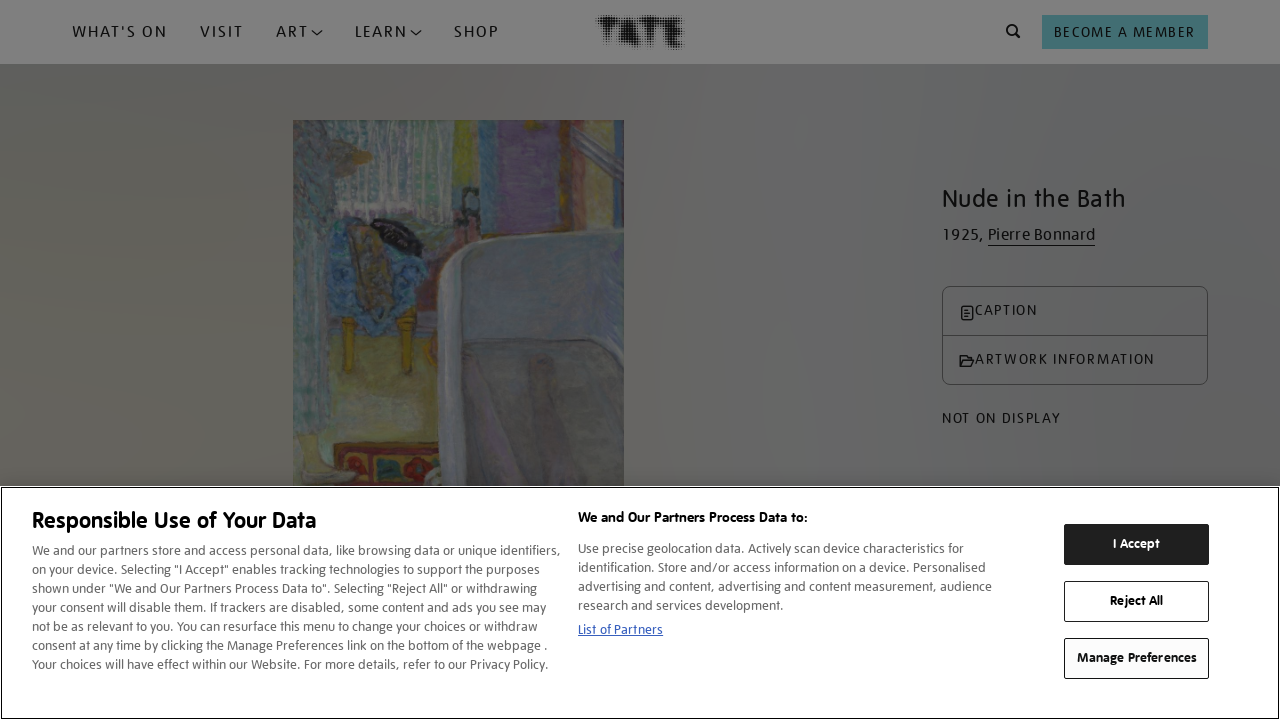

--- FILE ---
content_type: text/html; charset=utf-8
request_url: https://www.google.com/recaptcha/api2/anchor?ar=1&k=6LelrMMcAAAAAGjgfa_7vNO772YI9PNimZ2FDi0e&co=aHR0cHM6Ly93d3cudGF0ZS5vcmcudWs6NDQz&hl=en&v=9TiwnJFHeuIw_s0wSd3fiKfN&size=invisible&anchor-ms=20000&execute-ms=30000&cb=olibjdxcqy1p
body_size: 48162
content:
<!DOCTYPE HTML><html dir="ltr" lang="en"><head><meta http-equiv="Content-Type" content="text/html; charset=UTF-8">
<meta http-equiv="X-UA-Compatible" content="IE=edge">
<title>reCAPTCHA</title>
<style type="text/css">
/* cyrillic-ext */
@font-face {
  font-family: 'Roboto';
  font-style: normal;
  font-weight: 400;
  font-stretch: 100%;
  src: url(//fonts.gstatic.com/s/roboto/v48/KFO7CnqEu92Fr1ME7kSn66aGLdTylUAMa3GUBHMdazTgWw.woff2) format('woff2');
  unicode-range: U+0460-052F, U+1C80-1C8A, U+20B4, U+2DE0-2DFF, U+A640-A69F, U+FE2E-FE2F;
}
/* cyrillic */
@font-face {
  font-family: 'Roboto';
  font-style: normal;
  font-weight: 400;
  font-stretch: 100%;
  src: url(//fonts.gstatic.com/s/roboto/v48/KFO7CnqEu92Fr1ME7kSn66aGLdTylUAMa3iUBHMdazTgWw.woff2) format('woff2');
  unicode-range: U+0301, U+0400-045F, U+0490-0491, U+04B0-04B1, U+2116;
}
/* greek-ext */
@font-face {
  font-family: 'Roboto';
  font-style: normal;
  font-weight: 400;
  font-stretch: 100%;
  src: url(//fonts.gstatic.com/s/roboto/v48/KFO7CnqEu92Fr1ME7kSn66aGLdTylUAMa3CUBHMdazTgWw.woff2) format('woff2');
  unicode-range: U+1F00-1FFF;
}
/* greek */
@font-face {
  font-family: 'Roboto';
  font-style: normal;
  font-weight: 400;
  font-stretch: 100%;
  src: url(//fonts.gstatic.com/s/roboto/v48/KFO7CnqEu92Fr1ME7kSn66aGLdTylUAMa3-UBHMdazTgWw.woff2) format('woff2');
  unicode-range: U+0370-0377, U+037A-037F, U+0384-038A, U+038C, U+038E-03A1, U+03A3-03FF;
}
/* math */
@font-face {
  font-family: 'Roboto';
  font-style: normal;
  font-weight: 400;
  font-stretch: 100%;
  src: url(//fonts.gstatic.com/s/roboto/v48/KFO7CnqEu92Fr1ME7kSn66aGLdTylUAMawCUBHMdazTgWw.woff2) format('woff2');
  unicode-range: U+0302-0303, U+0305, U+0307-0308, U+0310, U+0312, U+0315, U+031A, U+0326-0327, U+032C, U+032F-0330, U+0332-0333, U+0338, U+033A, U+0346, U+034D, U+0391-03A1, U+03A3-03A9, U+03B1-03C9, U+03D1, U+03D5-03D6, U+03F0-03F1, U+03F4-03F5, U+2016-2017, U+2034-2038, U+203C, U+2040, U+2043, U+2047, U+2050, U+2057, U+205F, U+2070-2071, U+2074-208E, U+2090-209C, U+20D0-20DC, U+20E1, U+20E5-20EF, U+2100-2112, U+2114-2115, U+2117-2121, U+2123-214F, U+2190, U+2192, U+2194-21AE, U+21B0-21E5, U+21F1-21F2, U+21F4-2211, U+2213-2214, U+2216-22FF, U+2308-230B, U+2310, U+2319, U+231C-2321, U+2336-237A, U+237C, U+2395, U+239B-23B7, U+23D0, U+23DC-23E1, U+2474-2475, U+25AF, U+25B3, U+25B7, U+25BD, U+25C1, U+25CA, U+25CC, U+25FB, U+266D-266F, U+27C0-27FF, U+2900-2AFF, U+2B0E-2B11, U+2B30-2B4C, U+2BFE, U+3030, U+FF5B, U+FF5D, U+1D400-1D7FF, U+1EE00-1EEFF;
}
/* symbols */
@font-face {
  font-family: 'Roboto';
  font-style: normal;
  font-weight: 400;
  font-stretch: 100%;
  src: url(//fonts.gstatic.com/s/roboto/v48/KFO7CnqEu92Fr1ME7kSn66aGLdTylUAMaxKUBHMdazTgWw.woff2) format('woff2');
  unicode-range: U+0001-000C, U+000E-001F, U+007F-009F, U+20DD-20E0, U+20E2-20E4, U+2150-218F, U+2190, U+2192, U+2194-2199, U+21AF, U+21E6-21F0, U+21F3, U+2218-2219, U+2299, U+22C4-22C6, U+2300-243F, U+2440-244A, U+2460-24FF, U+25A0-27BF, U+2800-28FF, U+2921-2922, U+2981, U+29BF, U+29EB, U+2B00-2BFF, U+4DC0-4DFF, U+FFF9-FFFB, U+10140-1018E, U+10190-1019C, U+101A0, U+101D0-101FD, U+102E0-102FB, U+10E60-10E7E, U+1D2C0-1D2D3, U+1D2E0-1D37F, U+1F000-1F0FF, U+1F100-1F1AD, U+1F1E6-1F1FF, U+1F30D-1F30F, U+1F315, U+1F31C, U+1F31E, U+1F320-1F32C, U+1F336, U+1F378, U+1F37D, U+1F382, U+1F393-1F39F, U+1F3A7-1F3A8, U+1F3AC-1F3AF, U+1F3C2, U+1F3C4-1F3C6, U+1F3CA-1F3CE, U+1F3D4-1F3E0, U+1F3ED, U+1F3F1-1F3F3, U+1F3F5-1F3F7, U+1F408, U+1F415, U+1F41F, U+1F426, U+1F43F, U+1F441-1F442, U+1F444, U+1F446-1F449, U+1F44C-1F44E, U+1F453, U+1F46A, U+1F47D, U+1F4A3, U+1F4B0, U+1F4B3, U+1F4B9, U+1F4BB, U+1F4BF, U+1F4C8-1F4CB, U+1F4D6, U+1F4DA, U+1F4DF, U+1F4E3-1F4E6, U+1F4EA-1F4ED, U+1F4F7, U+1F4F9-1F4FB, U+1F4FD-1F4FE, U+1F503, U+1F507-1F50B, U+1F50D, U+1F512-1F513, U+1F53E-1F54A, U+1F54F-1F5FA, U+1F610, U+1F650-1F67F, U+1F687, U+1F68D, U+1F691, U+1F694, U+1F698, U+1F6AD, U+1F6B2, U+1F6B9-1F6BA, U+1F6BC, U+1F6C6-1F6CF, U+1F6D3-1F6D7, U+1F6E0-1F6EA, U+1F6F0-1F6F3, U+1F6F7-1F6FC, U+1F700-1F7FF, U+1F800-1F80B, U+1F810-1F847, U+1F850-1F859, U+1F860-1F887, U+1F890-1F8AD, U+1F8B0-1F8BB, U+1F8C0-1F8C1, U+1F900-1F90B, U+1F93B, U+1F946, U+1F984, U+1F996, U+1F9E9, U+1FA00-1FA6F, U+1FA70-1FA7C, U+1FA80-1FA89, U+1FA8F-1FAC6, U+1FACE-1FADC, U+1FADF-1FAE9, U+1FAF0-1FAF8, U+1FB00-1FBFF;
}
/* vietnamese */
@font-face {
  font-family: 'Roboto';
  font-style: normal;
  font-weight: 400;
  font-stretch: 100%;
  src: url(//fonts.gstatic.com/s/roboto/v48/KFO7CnqEu92Fr1ME7kSn66aGLdTylUAMa3OUBHMdazTgWw.woff2) format('woff2');
  unicode-range: U+0102-0103, U+0110-0111, U+0128-0129, U+0168-0169, U+01A0-01A1, U+01AF-01B0, U+0300-0301, U+0303-0304, U+0308-0309, U+0323, U+0329, U+1EA0-1EF9, U+20AB;
}
/* latin-ext */
@font-face {
  font-family: 'Roboto';
  font-style: normal;
  font-weight: 400;
  font-stretch: 100%;
  src: url(//fonts.gstatic.com/s/roboto/v48/KFO7CnqEu92Fr1ME7kSn66aGLdTylUAMa3KUBHMdazTgWw.woff2) format('woff2');
  unicode-range: U+0100-02BA, U+02BD-02C5, U+02C7-02CC, U+02CE-02D7, U+02DD-02FF, U+0304, U+0308, U+0329, U+1D00-1DBF, U+1E00-1E9F, U+1EF2-1EFF, U+2020, U+20A0-20AB, U+20AD-20C0, U+2113, U+2C60-2C7F, U+A720-A7FF;
}
/* latin */
@font-face {
  font-family: 'Roboto';
  font-style: normal;
  font-weight: 400;
  font-stretch: 100%;
  src: url(//fonts.gstatic.com/s/roboto/v48/KFO7CnqEu92Fr1ME7kSn66aGLdTylUAMa3yUBHMdazQ.woff2) format('woff2');
  unicode-range: U+0000-00FF, U+0131, U+0152-0153, U+02BB-02BC, U+02C6, U+02DA, U+02DC, U+0304, U+0308, U+0329, U+2000-206F, U+20AC, U+2122, U+2191, U+2193, U+2212, U+2215, U+FEFF, U+FFFD;
}
/* cyrillic-ext */
@font-face {
  font-family: 'Roboto';
  font-style: normal;
  font-weight: 500;
  font-stretch: 100%;
  src: url(//fonts.gstatic.com/s/roboto/v48/KFO7CnqEu92Fr1ME7kSn66aGLdTylUAMa3GUBHMdazTgWw.woff2) format('woff2');
  unicode-range: U+0460-052F, U+1C80-1C8A, U+20B4, U+2DE0-2DFF, U+A640-A69F, U+FE2E-FE2F;
}
/* cyrillic */
@font-face {
  font-family: 'Roboto';
  font-style: normal;
  font-weight: 500;
  font-stretch: 100%;
  src: url(//fonts.gstatic.com/s/roboto/v48/KFO7CnqEu92Fr1ME7kSn66aGLdTylUAMa3iUBHMdazTgWw.woff2) format('woff2');
  unicode-range: U+0301, U+0400-045F, U+0490-0491, U+04B0-04B1, U+2116;
}
/* greek-ext */
@font-face {
  font-family: 'Roboto';
  font-style: normal;
  font-weight: 500;
  font-stretch: 100%;
  src: url(//fonts.gstatic.com/s/roboto/v48/KFO7CnqEu92Fr1ME7kSn66aGLdTylUAMa3CUBHMdazTgWw.woff2) format('woff2');
  unicode-range: U+1F00-1FFF;
}
/* greek */
@font-face {
  font-family: 'Roboto';
  font-style: normal;
  font-weight: 500;
  font-stretch: 100%;
  src: url(//fonts.gstatic.com/s/roboto/v48/KFO7CnqEu92Fr1ME7kSn66aGLdTylUAMa3-UBHMdazTgWw.woff2) format('woff2');
  unicode-range: U+0370-0377, U+037A-037F, U+0384-038A, U+038C, U+038E-03A1, U+03A3-03FF;
}
/* math */
@font-face {
  font-family: 'Roboto';
  font-style: normal;
  font-weight: 500;
  font-stretch: 100%;
  src: url(//fonts.gstatic.com/s/roboto/v48/KFO7CnqEu92Fr1ME7kSn66aGLdTylUAMawCUBHMdazTgWw.woff2) format('woff2');
  unicode-range: U+0302-0303, U+0305, U+0307-0308, U+0310, U+0312, U+0315, U+031A, U+0326-0327, U+032C, U+032F-0330, U+0332-0333, U+0338, U+033A, U+0346, U+034D, U+0391-03A1, U+03A3-03A9, U+03B1-03C9, U+03D1, U+03D5-03D6, U+03F0-03F1, U+03F4-03F5, U+2016-2017, U+2034-2038, U+203C, U+2040, U+2043, U+2047, U+2050, U+2057, U+205F, U+2070-2071, U+2074-208E, U+2090-209C, U+20D0-20DC, U+20E1, U+20E5-20EF, U+2100-2112, U+2114-2115, U+2117-2121, U+2123-214F, U+2190, U+2192, U+2194-21AE, U+21B0-21E5, U+21F1-21F2, U+21F4-2211, U+2213-2214, U+2216-22FF, U+2308-230B, U+2310, U+2319, U+231C-2321, U+2336-237A, U+237C, U+2395, U+239B-23B7, U+23D0, U+23DC-23E1, U+2474-2475, U+25AF, U+25B3, U+25B7, U+25BD, U+25C1, U+25CA, U+25CC, U+25FB, U+266D-266F, U+27C0-27FF, U+2900-2AFF, U+2B0E-2B11, U+2B30-2B4C, U+2BFE, U+3030, U+FF5B, U+FF5D, U+1D400-1D7FF, U+1EE00-1EEFF;
}
/* symbols */
@font-face {
  font-family: 'Roboto';
  font-style: normal;
  font-weight: 500;
  font-stretch: 100%;
  src: url(//fonts.gstatic.com/s/roboto/v48/KFO7CnqEu92Fr1ME7kSn66aGLdTylUAMaxKUBHMdazTgWw.woff2) format('woff2');
  unicode-range: U+0001-000C, U+000E-001F, U+007F-009F, U+20DD-20E0, U+20E2-20E4, U+2150-218F, U+2190, U+2192, U+2194-2199, U+21AF, U+21E6-21F0, U+21F3, U+2218-2219, U+2299, U+22C4-22C6, U+2300-243F, U+2440-244A, U+2460-24FF, U+25A0-27BF, U+2800-28FF, U+2921-2922, U+2981, U+29BF, U+29EB, U+2B00-2BFF, U+4DC0-4DFF, U+FFF9-FFFB, U+10140-1018E, U+10190-1019C, U+101A0, U+101D0-101FD, U+102E0-102FB, U+10E60-10E7E, U+1D2C0-1D2D3, U+1D2E0-1D37F, U+1F000-1F0FF, U+1F100-1F1AD, U+1F1E6-1F1FF, U+1F30D-1F30F, U+1F315, U+1F31C, U+1F31E, U+1F320-1F32C, U+1F336, U+1F378, U+1F37D, U+1F382, U+1F393-1F39F, U+1F3A7-1F3A8, U+1F3AC-1F3AF, U+1F3C2, U+1F3C4-1F3C6, U+1F3CA-1F3CE, U+1F3D4-1F3E0, U+1F3ED, U+1F3F1-1F3F3, U+1F3F5-1F3F7, U+1F408, U+1F415, U+1F41F, U+1F426, U+1F43F, U+1F441-1F442, U+1F444, U+1F446-1F449, U+1F44C-1F44E, U+1F453, U+1F46A, U+1F47D, U+1F4A3, U+1F4B0, U+1F4B3, U+1F4B9, U+1F4BB, U+1F4BF, U+1F4C8-1F4CB, U+1F4D6, U+1F4DA, U+1F4DF, U+1F4E3-1F4E6, U+1F4EA-1F4ED, U+1F4F7, U+1F4F9-1F4FB, U+1F4FD-1F4FE, U+1F503, U+1F507-1F50B, U+1F50D, U+1F512-1F513, U+1F53E-1F54A, U+1F54F-1F5FA, U+1F610, U+1F650-1F67F, U+1F687, U+1F68D, U+1F691, U+1F694, U+1F698, U+1F6AD, U+1F6B2, U+1F6B9-1F6BA, U+1F6BC, U+1F6C6-1F6CF, U+1F6D3-1F6D7, U+1F6E0-1F6EA, U+1F6F0-1F6F3, U+1F6F7-1F6FC, U+1F700-1F7FF, U+1F800-1F80B, U+1F810-1F847, U+1F850-1F859, U+1F860-1F887, U+1F890-1F8AD, U+1F8B0-1F8BB, U+1F8C0-1F8C1, U+1F900-1F90B, U+1F93B, U+1F946, U+1F984, U+1F996, U+1F9E9, U+1FA00-1FA6F, U+1FA70-1FA7C, U+1FA80-1FA89, U+1FA8F-1FAC6, U+1FACE-1FADC, U+1FADF-1FAE9, U+1FAF0-1FAF8, U+1FB00-1FBFF;
}
/* vietnamese */
@font-face {
  font-family: 'Roboto';
  font-style: normal;
  font-weight: 500;
  font-stretch: 100%;
  src: url(//fonts.gstatic.com/s/roboto/v48/KFO7CnqEu92Fr1ME7kSn66aGLdTylUAMa3OUBHMdazTgWw.woff2) format('woff2');
  unicode-range: U+0102-0103, U+0110-0111, U+0128-0129, U+0168-0169, U+01A0-01A1, U+01AF-01B0, U+0300-0301, U+0303-0304, U+0308-0309, U+0323, U+0329, U+1EA0-1EF9, U+20AB;
}
/* latin-ext */
@font-face {
  font-family: 'Roboto';
  font-style: normal;
  font-weight: 500;
  font-stretch: 100%;
  src: url(//fonts.gstatic.com/s/roboto/v48/KFO7CnqEu92Fr1ME7kSn66aGLdTylUAMa3KUBHMdazTgWw.woff2) format('woff2');
  unicode-range: U+0100-02BA, U+02BD-02C5, U+02C7-02CC, U+02CE-02D7, U+02DD-02FF, U+0304, U+0308, U+0329, U+1D00-1DBF, U+1E00-1E9F, U+1EF2-1EFF, U+2020, U+20A0-20AB, U+20AD-20C0, U+2113, U+2C60-2C7F, U+A720-A7FF;
}
/* latin */
@font-face {
  font-family: 'Roboto';
  font-style: normal;
  font-weight: 500;
  font-stretch: 100%;
  src: url(//fonts.gstatic.com/s/roboto/v48/KFO7CnqEu92Fr1ME7kSn66aGLdTylUAMa3yUBHMdazQ.woff2) format('woff2');
  unicode-range: U+0000-00FF, U+0131, U+0152-0153, U+02BB-02BC, U+02C6, U+02DA, U+02DC, U+0304, U+0308, U+0329, U+2000-206F, U+20AC, U+2122, U+2191, U+2193, U+2212, U+2215, U+FEFF, U+FFFD;
}
/* cyrillic-ext */
@font-face {
  font-family: 'Roboto';
  font-style: normal;
  font-weight: 900;
  font-stretch: 100%;
  src: url(//fonts.gstatic.com/s/roboto/v48/KFO7CnqEu92Fr1ME7kSn66aGLdTylUAMa3GUBHMdazTgWw.woff2) format('woff2');
  unicode-range: U+0460-052F, U+1C80-1C8A, U+20B4, U+2DE0-2DFF, U+A640-A69F, U+FE2E-FE2F;
}
/* cyrillic */
@font-face {
  font-family: 'Roboto';
  font-style: normal;
  font-weight: 900;
  font-stretch: 100%;
  src: url(//fonts.gstatic.com/s/roboto/v48/KFO7CnqEu92Fr1ME7kSn66aGLdTylUAMa3iUBHMdazTgWw.woff2) format('woff2');
  unicode-range: U+0301, U+0400-045F, U+0490-0491, U+04B0-04B1, U+2116;
}
/* greek-ext */
@font-face {
  font-family: 'Roboto';
  font-style: normal;
  font-weight: 900;
  font-stretch: 100%;
  src: url(//fonts.gstatic.com/s/roboto/v48/KFO7CnqEu92Fr1ME7kSn66aGLdTylUAMa3CUBHMdazTgWw.woff2) format('woff2');
  unicode-range: U+1F00-1FFF;
}
/* greek */
@font-face {
  font-family: 'Roboto';
  font-style: normal;
  font-weight: 900;
  font-stretch: 100%;
  src: url(//fonts.gstatic.com/s/roboto/v48/KFO7CnqEu92Fr1ME7kSn66aGLdTylUAMa3-UBHMdazTgWw.woff2) format('woff2');
  unicode-range: U+0370-0377, U+037A-037F, U+0384-038A, U+038C, U+038E-03A1, U+03A3-03FF;
}
/* math */
@font-face {
  font-family: 'Roboto';
  font-style: normal;
  font-weight: 900;
  font-stretch: 100%;
  src: url(//fonts.gstatic.com/s/roboto/v48/KFO7CnqEu92Fr1ME7kSn66aGLdTylUAMawCUBHMdazTgWw.woff2) format('woff2');
  unicode-range: U+0302-0303, U+0305, U+0307-0308, U+0310, U+0312, U+0315, U+031A, U+0326-0327, U+032C, U+032F-0330, U+0332-0333, U+0338, U+033A, U+0346, U+034D, U+0391-03A1, U+03A3-03A9, U+03B1-03C9, U+03D1, U+03D5-03D6, U+03F0-03F1, U+03F4-03F5, U+2016-2017, U+2034-2038, U+203C, U+2040, U+2043, U+2047, U+2050, U+2057, U+205F, U+2070-2071, U+2074-208E, U+2090-209C, U+20D0-20DC, U+20E1, U+20E5-20EF, U+2100-2112, U+2114-2115, U+2117-2121, U+2123-214F, U+2190, U+2192, U+2194-21AE, U+21B0-21E5, U+21F1-21F2, U+21F4-2211, U+2213-2214, U+2216-22FF, U+2308-230B, U+2310, U+2319, U+231C-2321, U+2336-237A, U+237C, U+2395, U+239B-23B7, U+23D0, U+23DC-23E1, U+2474-2475, U+25AF, U+25B3, U+25B7, U+25BD, U+25C1, U+25CA, U+25CC, U+25FB, U+266D-266F, U+27C0-27FF, U+2900-2AFF, U+2B0E-2B11, U+2B30-2B4C, U+2BFE, U+3030, U+FF5B, U+FF5D, U+1D400-1D7FF, U+1EE00-1EEFF;
}
/* symbols */
@font-face {
  font-family: 'Roboto';
  font-style: normal;
  font-weight: 900;
  font-stretch: 100%;
  src: url(//fonts.gstatic.com/s/roboto/v48/KFO7CnqEu92Fr1ME7kSn66aGLdTylUAMaxKUBHMdazTgWw.woff2) format('woff2');
  unicode-range: U+0001-000C, U+000E-001F, U+007F-009F, U+20DD-20E0, U+20E2-20E4, U+2150-218F, U+2190, U+2192, U+2194-2199, U+21AF, U+21E6-21F0, U+21F3, U+2218-2219, U+2299, U+22C4-22C6, U+2300-243F, U+2440-244A, U+2460-24FF, U+25A0-27BF, U+2800-28FF, U+2921-2922, U+2981, U+29BF, U+29EB, U+2B00-2BFF, U+4DC0-4DFF, U+FFF9-FFFB, U+10140-1018E, U+10190-1019C, U+101A0, U+101D0-101FD, U+102E0-102FB, U+10E60-10E7E, U+1D2C0-1D2D3, U+1D2E0-1D37F, U+1F000-1F0FF, U+1F100-1F1AD, U+1F1E6-1F1FF, U+1F30D-1F30F, U+1F315, U+1F31C, U+1F31E, U+1F320-1F32C, U+1F336, U+1F378, U+1F37D, U+1F382, U+1F393-1F39F, U+1F3A7-1F3A8, U+1F3AC-1F3AF, U+1F3C2, U+1F3C4-1F3C6, U+1F3CA-1F3CE, U+1F3D4-1F3E0, U+1F3ED, U+1F3F1-1F3F3, U+1F3F5-1F3F7, U+1F408, U+1F415, U+1F41F, U+1F426, U+1F43F, U+1F441-1F442, U+1F444, U+1F446-1F449, U+1F44C-1F44E, U+1F453, U+1F46A, U+1F47D, U+1F4A3, U+1F4B0, U+1F4B3, U+1F4B9, U+1F4BB, U+1F4BF, U+1F4C8-1F4CB, U+1F4D6, U+1F4DA, U+1F4DF, U+1F4E3-1F4E6, U+1F4EA-1F4ED, U+1F4F7, U+1F4F9-1F4FB, U+1F4FD-1F4FE, U+1F503, U+1F507-1F50B, U+1F50D, U+1F512-1F513, U+1F53E-1F54A, U+1F54F-1F5FA, U+1F610, U+1F650-1F67F, U+1F687, U+1F68D, U+1F691, U+1F694, U+1F698, U+1F6AD, U+1F6B2, U+1F6B9-1F6BA, U+1F6BC, U+1F6C6-1F6CF, U+1F6D3-1F6D7, U+1F6E0-1F6EA, U+1F6F0-1F6F3, U+1F6F7-1F6FC, U+1F700-1F7FF, U+1F800-1F80B, U+1F810-1F847, U+1F850-1F859, U+1F860-1F887, U+1F890-1F8AD, U+1F8B0-1F8BB, U+1F8C0-1F8C1, U+1F900-1F90B, U+1F93B, U+1F946, U+1F984, U+1F996, U+1F9E9, U+1FA00-1FA6F, U+1FA70-1FA7C, U+1FA80-1FA89, U+1FA8F-1FAC6, U+1FACE-1FADC, U+1FADF-1FAE9, U+1FAF0-1FAF8, U+1FB00-1FBFF;
}
/* vietnamese */
@font-face {
  font-family: 'Roboto';
  font-style: normal;
  font-weight: 900;
  font-stretch: 100%;
  src: url(//fonts.gstatic.com/s/roboto/v48/KFO7CnqEu92Fr1ME7kSn66aGLdTylUAMa3OUBHMdazTgWw.woff2) format('woff2');
  unicode-range: U+0102-0103, U+0110-0111, U+0128-0129, U+0168-0169, U+01A0-01A1, U+01AF-01B0, U+0300-0301, U+0303-0304, U+0308-0309, U+0323, U+0329, U+1EA0-1EF9, U+20AB;
}
/* latin-ext */
@font-face {
  font-family: 'Roboto';
  font-style: normal;
  font-weight: 900;
  font-stretch: 100%;
  src: url(//fonts.gstatic.com/s/roboto/v48/KFO7CnqEu92Fr1ME7kSn66aGLdTylUAMa3KUBHMdazTgWw.woff2) format('woff2');
  unicode-range: U+0100-02BA, U+02BD-02C5, U+02C7-02CC, U+02CE-02D7, U+02DD-02FF, U+0304, U+0308, U+0329, U+1D00-1DBF, U+1E00-1E9F, U+1EF2-1EFF, U+2020, U+20A0-20AB, U+20AD-20C0, U+2113, U+2C60-2C7F, U+A720-A7FF;
}
/* latin */
@font-face {
  font-family: 'Roboto';
  font-style: normal;
  font-weight: 900;
  font-stretch: 100%;
  src: url(//fonts.gstatic.com/s/roboto/v48/KFO7CnqEu92Fr1ME7kSn66aGLdTylUAMa3yUBHMdazQ.woff2) format('woff2');
  unicode-range: U+0000-00FF, U+0131, U+0152-0153, U+02BB-02BC, U+02C6, U+02DA, U+02DC, U+0304, U+0308, U+0329, U+2000-206F, U+20AC, U+2122, U+2191, U+2193, U+2212, U+2215, U+FEFF, U+FFFD;
}

</style>
<link rel="stylesheet" type="text/css" href="https://www.gstatic.com/recaptcha/releases/9TiwnJFHeuIw_s0wSd3fiKfN/styles__ltr.css">
<script nonce="D-2P-_LJnPIMUVNHmsrMnw" type="text/javascript">window['__recaptcha_api'] = 'https://www.google.com/recaptcha/api2/';</script>
<script type="text/javascript" src="https://www.gstatic.com/recaptcha/releases/9TiwnJFHeuIw_s0wSd3fiKfN/recaptcha__en.js" nonce="D-2P-_LJnPIMUVNHmsrMnw">
      
    </script></head>
<body><div id="rc-anchor-alert" class="rc-anchor-alert"></div>
<input type="hidden" id="recaptcha-token" value="[base64]">
<script type="text/javascript" nonce="D-2P-_LJnPIMUVNHmsrMnw">
      recaptcha.anchor.Main.init("[\x22ainput\x22,[\x22bgdata\x22,\x22\x22,\[base64]/[base64]/[base64]/[base64]/cjw8ejpyPj4+eil9Y2F0Y2gobCl7dGhyb3cgbDt9fSxIPWZ1bmN0aW9uKHcsdCx6KXtpZih3PT0xOTR8fHc9PTIwOCl0LnZbd10/dC52W3ddLmNvbmNhdCh6KTp0LnZbd109b2Yoeix0KTtlbHNle2lmKHQuYkImJnchPTMxNylyZXR1cm47dz09NjZ8fHc9PTEyMnx8dz09NDcwfHx3PT00NHx8dz09NDE2fHx3PT0zOTd8fHc9PTQyMXx8dz09Njh8fHc9PTcwfHx3PT0xODQ/[base64]/[base64]/[base64]/bmV3IGRbVl0oSlswXSk6cD09Mj9uZXcgZFtWXShKWzBdLEpbMV0pOnA9PTM/bmV3IGRbVl0oSlswXSxKWzFdLEpbMl0pOnA9PTQ/[base64]/[base64]/[base64]/[base64]\x22,\[base64]\\u003d\x22,\x22MUHCkMKDw4TCp8OgwqYFHMKkWSjCqMKSwpLDnVxgMcK9BjTDokfCkcOsKFY+w4ZOMcO1wonCiHBfEX5bwoPCjgXDocKzw4vCtwnCn8OZJA/DkGQ4w5Baw6zCm27DuMODwozCtsKSdkwbJ8O4XksKw5LDu8ODTz0nw5MXwqzCrcK+ZUY7IsOiwqUPLMKRICkcw7jDlcOLwqdXUcOtUMKfwrw5w5QDfsOyw4obw5nClsOwClbCvsKYw756woBBw7PCvsKwD0FbE8OtKcK3HX/DnxnDmcKDwroawoFewpzCn0QabmvCocKIwp7DpsKww4bCrzo8EkYew4UPw6zCo01IJ2PCoV/DrcOCw4rDtRrCgMOmM0rCjMKtYRXDl8O3w4M9ZsOfw4PCtlPDscOACMKQdMOxwqHDkUfCosKcXsOdw4PDvBdfw6p/bMOUwprDtVovwqICwrjCjn3DhDwEw4zCiHfDkQgcDsKgCynCuXtGAcKZH34CGMKOLMKkVgfCti/Dl8OTSkJGw7lkwq8HF8Kbw4PCtMKNQ3/[base64]/CvUXCtXbCsMOdBwfCqMKHa0/Du8OYLsKTR8K8CsOkwpLDvA/DuMOiwqwuDMKuf8OlB0o8aMO4w5HClcK+w6AXwo/DnSfClsO6BDfDkcKKQ0NswoLDh8KYwqo8wqDCgj7Cj8OAw79IwrzCs8K8P8KTw7shdmQhFX3DpcKrBcKCwrvCrmjDjcKxwpvCo8K3wonDsTUqHRTCjAbChmMYCihRwrIjc8KnCVlxw7fCuBnDpm/[base64]/DCHCrcOnw4FCwpPDhsOsL8Kpwq/[base64]/w7nCmiEYw5cXXkzDgE45w53CrD1cw5bDpRbChcOVA8K3w7Arw7Bpw4IkwoJ3wrdWw7zCoW0QE8OuMMOYMDrCrl3DnRILbBYqw5QXw78fw5J4w45ow5XCt8K+UsK4woLCoBFXwrgFwpTCnAYTwpVKw7DCvMO5BDTCsh1PMsOOwo9/w48Zw4DCtlXDkcKWw7kZOlBgwoQPwp9+w4oKJmUWwrXDicKcHcOow6PCsjkzwqc5UhY3w5TCtMKyw5dKw7DDvTcTw4HDrl98acOpHcOWw7PCvCtAwrbDizpIGWLCpDlRw68Vw7LDsRZjwrA7KwHCicK7woHCuXXDh8OswrUHbsKcbsK5TComwo/DhxDCq8K0cDlIeBFvajjCixUcRnYpw5FkUQA4IsK6w6gvwp/CmMOVw5/[base64]/DvD4Tw7/CjzMMVR3DkMOTw7vCisOJwqoowr7DqCdZwq7CssOiPcKFwrg/wrXDrA/Dm8OkFitLGMKjwqY6Y0Ukw6MGEGcYPcOACcOHw47DtcOTJiofBjEaBMKew69RwoZcGA3CgQB7w4/Dn34qw489w5bCtGk2WWHCqMOww4xgMcOewqXDv13DosOCwp3DucOTSMOcw6/ChH8ewpdsZ8Kew7XDqMOcGlIiw4fDtmjCscOLNyvDkMO7wpXDgsOowrnDozPDocKiw6jCqkAnE2UiRRpvIMKQF2I2UCkhAR/CuB7DoEpYw5jDqTcWBsO7w5AZwrbCgQvDoyTDg8KbwptOB2h/a8O4RDzCgMO7Py/DtsOzw6pjwoYBG8Oww7lGUcOdeQBHbsOwwpXDjgluw5vClTfDkDDDrE3DgsK+woRcw77Dpg3Dsytcw44lwoHDo8OAwqY+b1jDtMKLdh1aCWBRwpJXJ2vCl8OJdMK/OU1gwoxawr9MJ8K1e8ONw7/Do8KTw6/DhzwJAMKMEWDDh3x8LlY3wpg9HGYQcsOPKyNiEkNedj5QZiVsNcOtOFJ5w7zDi3zDkcKTw5Ylw5fDvDLDhnJIecKMw5nCpWkzNMKUFkTCsMOpwo8tw5fDlHUEw5bCiMO/w7DDpcOQPcKUw5nDq3J1NcOGwrs3w4crwp8+O0EHQEopJ8O5wr3DhcKNTcK2wr3DozV8w4fCum4uwp9sw6wbw7sYcsOtasOcwrZQT8OZwq4CZiJNw6YOM18Pw5geIMOIwpvDojzDsMKwwpHClTHCuCLCqMOoXcOlYsK5w54/[base64]/DkHIRwp3DvG4eAV5Nw6R5G8K3wrPCsXDCgFTDhMOTw4QBwocwYsOmw6DDqhM3w6NSCVoDwoplDg40F09sw4RjU8KdTMKAB24AZ8KtcTvCtCLDkyvDvsK+w7bCp8KHwpU9wpEWRcOdacOeJQscwpxSwoVNAh7DscOtEVt/wqLDqmTCtQ3CkEPCtR7DtsOJw5x1wqRQw7sySRjCrn/DujfDocOudwsDecOaTGcabkTDo2ocOALCqyNhLcOywo0TPyY1by/[base64]/Dk8O2ehvCrSHCpsKQMsOVw53DgELCrsO+HsOjP8OMYVwrw6YsasK/U8KNC8O1wqnCugXDssOCw7goCMOGA27DhFt9wqMbaMO1EycYT8O3wrQASnTCmDXDnkfCq1LCgHJtw7UTw6jDrkDCjDwSw7Ivw4fCv0jCo8OxdQLCimnCjMKEwp/DnMK9TFXCkcKWw4sbwrDDncKEw6zDriZqNyA7w49Aw48HFhHCqEILw4zCgcKpF2QtHMOAwqDCj0ouw75SRcOlwog4F3LDtlfDm8OUDsKiSUhMPsKRwqUNwq7Dgxl2IGYeJgZLwqTDgXMXw4EbwqtuEGbDtsOxwqvCqS4aScKqFcOww7ZqMzsdw601HMOcJ8K7NysSHR/DmMKRwovCr8KFY8OCw6PChCgAwrnCuMOJVcKbwpBNwqLDgAAowrzCsMO/[base64]/EwBbWAzDmGoMw7ExIsKqwrTDthxewqUwwqTDvivCsnDCh07Du8KIwphLY8KkBMK1w51zwpvDuCzDq8Kcw6jDkcO3IMKgdsOVEBsxwprClDXCkxHDjH5Hw4NZwrnCisOPw7RaAsKZR8KLw73Di8KAQ8KHwqnCrFvCm1/CghnCrxVwwptzYsKKw79DbEw2wpnCtF9Hc2fDmGrCjsOCaV9bw5bCogPDu001w4N9wq7CksO6wpB+ZsK1AMK9RMOXw4QpwrLCkTE7CMKBEMKqw7TCssKIwofCu8KAUsKfwpHChcOFw4vDtcOow4wOw5R2ZCglNcKdw53DmsOTJU9UT3kWw5l/ETrCsMORYcOxw7TCvcODwr3Dl8OLG8O2IQ/DgsKPA8OCfB3DssKOwqZ+wpLDgMOxw43DnRzCpV7DisKfAzHClG/[base64]/[base64]/DkELCoWMffMO7wrwKPhPDnhAoaMKbw43DnxZMwpnCl8KJSTXCj0TDkcKkdcONYGXDucOnEwQBRkwAfGhXwqDCrhDCiQhdw7HCjAnCgVxZAcK3wo7DoWrDulEmw67DhsO2BirCucOQccOqPVd+SxDDvxJkwpIfwp7DuUfDswwLw6/Cr8K3RcKbbsKhw7PDhcOgw79oBsKQH8Khei/CtSjDjh5oMATDs8OWw5gcLG14w5nCt3cce37CqkYvK8KpemZbwo3Cow3DplMvw5srwqh6I2jDtcOHBlESLDVEw5nDmhx1wpnDs8KLWCvCj8K0w6jCl2fCm2LDlcKkwp/ChMOUw6VHYsK/[base64]/[base64]/w45rw7tSM0cow4lRf2cBw7PCtRbDi8OyScO8O8OOXHUJA1NYwqXDiMOzwqNxXcOhwo8Gw5gUw5zCm8OZFBpoL1/Dj8O8w5zCiErDqcOdQMO3JsKURjrCjMK1ZcO/PMK+XyLDpQ4la3DChcOeE8KBw7HDh8KkAMOow4wow4omwqLDgSB0fh3DiW/CrnhhEMOna8KvS8OSdcKeHsKhwpMEw4PDjw/CrsOJHcKWwpbDrC7ChMOowoxTZHJSwpoUw4TCklvCpjzDmzk8csODBMO0w7FfHsKBw6VZTmDDl0ZEwpDDqA3DvmReSjrDjMOdKsKiJcOhw5hBw69cXMKHaj1Hw53DusOaw47DscKeKWUMOMOLVsKjw53Dl8O/BcKsDMKPwoIaHcOgcMKPVcOWJsOIT8Ojwp/DrkJrwr50XsKwdSovPMKfwrLDjS/CnhZIw7bCoXvCoMK9w77CiAXCgMOJw4bDjMKdecKZPy/CrsKMA8KyHTptZXZsWh7CkURtw6PCuifDmGHDg8O2N8OSYkFYB2bDt8Kuw60jGQDCucO9wqHDpMKpw589EMKNwpxUZ8KnM8OQdsOww73DqcKeKnfCiBF5P3AhwrkPasKQWgd4asO7w4nDkMObwrx+CMOBw5fDk3R5wprDpMOww7vDpsKywpJ/[base64]/IDAww7cnEkdjw5AUw5cHScO7w5NBR8O6wonCnGh9bsKdwqzCscOfS8K1aMO0bmDDlMKjwrNxwp1ywopEbsOzw7pLw4/Cv8K8FMK0MF7Cn8OuwpLDnMK5YsOGA8KHw40lwphKE2lqworDi8Onwo/DhCTDicOkw7BWw4jDrWLCrAtyLcOhwrXDjjN7K2/CunJzHMKTDsO+AMK8NQ3Dug92wpDCpcOiOGPCjUwtXsOBKsOAwqE3H1PDkVBBwrPCs2lDw4TDok88bcOnYsOaMkXCvcOdwqDDogLDmHQpAsKsw47DnsOuUSXChMKJOsOYw5c/X3rDl2ogw6jDlH1Ow6Y3wqhCw77Dq8OkwrzCowYWwrbDmR0EGsKTfC05csO/HmlYwoAbw7QFLi7DtXzChcO2w4d0w7fDjsO2w4lYw69pw7VYwrXCr8OgbcOlEABhCwTCt8KawrZvwoPDkMKCw60WbwIPe0M8w5pvWcOHw5YMW8KELgt+woDCrMOqwovCvUl3wq1VwrnCsh7DrzZZAcKMw5PDu8OewpxyDAPDkHjCmsKkwokwwrs7w6kxwpY8wptxYw/CpBF6eCVXI8KaWyfDncOoKRTCgG0TZFltw4Bawq/CsilZwrELBGHDrypsw6DCnStww5jDiHDDgTYgAcOtw6zDniUowqbDnnRHw69pEMKxcsKmQcK0B8KCLcK2YUdEw7lvw4DDsRg7PC8cw77CmMOpMnF7wpnDpnYtwoc2wp/CthzCpWfCiCDDh8KtaMKBw6Zqwq42w7MEB8O+wqrCnHkZdMOBXmjDg1DDhMOyLDrDlj0ce0w1UMKRCxQCwpYPwr/[base64]/CtCvCizdkwrNrOMOSw5DDtcK/DsK6QFrDksOTR8ONAcKfGxLCvsOIw6XCgDjDuVZ+wrYxOcK+wq4cwrLCi8KtR0PCmsK/woAnDzBiw6ECShtjw4NFT8KEwpXDl8OcOH41CF3DocKmw7bCl17CkcOxfMKXBFnDvMKuJUbClQhsOXBeWsKNwqjDicK0wrDDoDkhLsKsFg7Cl3ZSwoBjwqTDj8KLOxE2HMKlfcOoVSjDvD/DgcOeK15cRUQowo7DjB/CkyfChD7DgsORBsKiBcKqwpzCgMO2Mis1wqDCq8OcShBgw5nCncO1wofDvcKxOcKjawdPw4MOw7RmwqXDncKJw54UB2/[base64]/[base64]/[base64]/[base64]/DjcKkwrzCgMKZacOedEvDoTd5wrt+w6YJPwzCo8KIA8Ogw7kUZMOiV3LDtsO0wqzCqVU8w4AzBcKRwqRkM8KrLUIEw7kiwrbDkcOSwrNIw507wpQGJyjCsMKcw4nClcO3w5x8A8O8w77Cj3ljwrHCo8ONwprDmko3OsKMwppQFT9ME8KCw4/[base64]/woAsIg7CuxPCmkA3wpbDsX5oWMOeAWbDi1xDw6Z3KcKfH8KyasOTUGVfwrYqwowsw6Aaw4E2w6/DnSF6UGY4Z8Kjw51BN8K6wrzDusO6D8Khw7fDoXJmB8O3KsKZaHjClXt1w5dmw5LCozlIXDkRw5TCqV9/wrYxAMKcesK7MzUWBz9hworCtH5jwrjCjUfCs0vDisKmT0TCvVBZPcOIw6Fqw6M7A8O/[base64]/Cj8Kzw7nDqHDCisOnPsOwdxMIERtdS8OjwoXDq0JaWyTDusOMwr3DiMKLTcK8w5F2RwTCsMOvQS4VwrLCtMOiw5Z0w6I0w6LChcO4WnIwa8OXOsObw4/CtMO5QMKQw4MGFsKLwozDsjVZecK/QsOFJ8OeA8KPLg7Dr8O/aHVxOAdmwqBTFj1/PcOUwqJ4fARiw6wVw7/CoRPDgHd6wr10SRjCocKewpURNcKow4gzwozCsXHCvRIjK3/CucOsMMOYMELDjXDDjRUTw6jCtWpqDMKewoI/CDLDn8OvwpbDk8OVwrLCm8O1VMO+FcKwTsO8W8OMwrN5YcKibzkZwrDDnW3DtcKXRsOew5c4ZcKkbMOmw7xRwq07wobCm8KSWyXDhmLCkRsTwovCl1XCksOCRcOEwqk7KMKsIApMwohOYcOyEzIyHFxjwpnDocKnw6bDnn4vacKswoNlBGfDlTYoXMO/UMKKwqxAwqdnw6xCwr/DlcOPBMOxD8K4wo/Do3fDs3U/wrHCiMKEB8OeasOGT8ONY8OhBsK6FcO5DS9WWcOEKitVExkbw795EsOHw6HDpMORwqLCoRfDvwjDj8KwVMOZPShPw5I0SDleIcOVw6VPIsK/[base64]/CjnA3OMKRwqTDpcO5MhsaL23DskLCrFrCl2Z+G8OwXMOnf0vCsWbDhRzDklnDtMOubcOGwrzCh8KgwqNqLWHCjcO2HsKowrzCrcOpY8O/fSlUVX7DmsObKsOcXn4Xw7RDw5HDqgkRw43DlMKewpwlw5gIfHhzJiROwphFw4bCsD8bbMKow6jCgXAQCijDqwBoFMKpQ8OZIDvDpsOUwrg4JcKvGj9Mw7Q2w5DDm8O3BDjDnELDhcKmM10jwq/CosK6w5PCt8OAwrXCon46woHCoBvCqsOqBXlcWgYKwoLCnMOaw6PCrcKnw6JlXDtke2UKwrjClUvDsArCpsO9w6XDk8KqVVbDn2vCm8O6w6XDi8KJwoY/EjHCgDEvAjLCm8OlAUHClWbCksKCwqDCvksdfDVvw7jCsXXCgTZ/PUpbw7/DsQhRbj1gM8OdbcOWWw7DocKCWsOHw6AnekRbwrDCr8KfBcOmDAYLQcOvw6fCkxfCjVoQwpDDoMO7w4PCh8Oew4DCuMKHwqI7w6HCl8OfAcKpwpTCsSd0wrEDfVLCp8OQw53DpsKcRsOuRlLDp8OUCB3DpG7DksKbwqQXBMKHw63DsH/[base64]/wpMtIF52w5zCmAvDrS86KMO5wrcVwoVrXcOxXsOaw4bChW8EKiFQbjHDvHjCgivChsKcwqbCnsKPC8K5XFtGw5DDlnoFGMKlw43CpUwpIE7CsBZ0wrB+F8KGWjLDhMO9KcKUQQBQQycZOsOMKSPCgMO3w7ICLH0/[base64]/CtEMxw6bDrUw5wqXDglxIwp5hPwvCvVzDjcKcwo3CmcK5w65Ww4DCnsKcUUfDi8K4d8K4wqdNwr83w4vCkhoXwqcKwqHDmxVmw43DlsO2wqJ2ZCHDuX8LwpXCj0TDkHHCl8OQHsKHKsKkwpbCncKXwobCkcKIDMOJwojDkcKXw4Nuwr5/[base64]/Dt3HDiMKewrrCpMOTwo3DkSRZbkd9wq1gWBrDq8Kww7Aww5d5w5oCwo3DicKlMy8aw6h0wrLChVnDgcOREsOQDcO3wrzDocOZZnA5w5AzfiF4CsK/w5XCoijCicKVwqsrVMKoDhsIw5bDvFXDrwnCq2jCp8OmwpYrc8OZwqLCuMKeHcKWwoFpw4PCs2TCo8OeLMKwwrQqwpxfUn0Uw5jCq8OoQGhjwqtiwo/CgVBAwrAGFzh0w54/w4HDg8O2aV8Vb1bDt8OLwptlXsKKwqDCpMO2PMKfQMOOBsKUESzDg8KbwrXDgsOhDzIES3/Comx6wq/CkBbDt8OXNsOMAcOFYUkFHsKow7LDgcOdw7MJC8KFJMOEfcOBLsOOwpdcwplXw4PCtkdQwqLDhU1rwq/Ciglqw7XDqkRxUlF8eMK6w5UNBMKGCcO2acOEKcOnUCsDwpJnLDXDv8O+worDk0PDqlo6w7ICbsOHDcOJwqHDpk0YRcO4w7/DryRww5PDlMONwqhtwpbCgMKTFmrCnMOTayApw7zCu8OEwokZwptxw7bDsj0mwrDCmlolw7vCvcOjZsKHwq4QBcKbwrdDwqMUw7PDvsOvw4I2LMO5w7zDgMKqw5tXwr/CqsOkwp/[base64]/[base64]/[base64]/w6LCm8OtwqR0w41hMDM6w6MnQ8KUw6DDjyJfKDosfcOlwqbDp8OQbmbDlEHCtRRoAsOSw57ClsKBw4jCkXA2woPCmMOvdcOjw7EKMwjCv8K4YhoAw5bDqRXDtD9WwppHK2FrcU3DgEvChMKkPCvDkcK6wp4RacOjwqDDgcOdw73CgMK/wobCkGLChQPDicOrL1fCicOHeiXDkMOvwrvCgmXDj8KvNAPCuMOPZ8KJwqXCiS/[base64]/CtcKbBMOEwpUMwqF7RcOUwrDCj8Otw4LDvcKnw7rCqhVDwprCsj1jJSrCjAnCrw0tworCmsOzXcOzw6TDl8KPw7g8c23Chz/CkcK8w7DCox4xwpwXQcKrw5/ClsKzwoXCqsKjLcO7IMKVw4TDpMOGw6TCqSHCpWIQw5HCnw/CrnRjw7HCujZ8wpLDhhYxwoHDtj3CuWzDnsKJMsO1FcKYWsK2w69rwp3DilfCl8OCw7kLw5oDMBNXwrhcECpKw6c/wptPw7Iww4XCsMOoacOAwqjDscKuF8OMeXR1O8K1CxXDlmTDtzLCvsKMAcOwKsO+wpQaw4vCq1fCqMONwoXDhcO9Rh9vwokTworDnMKdw70JMWkPW8KibCDCv8Ole3DDk8KjVsKYbEjCjAsRH8K3w57CtQbDhcOCcXgkwqUIwqwOwphsXmgzwrEpw4/Ds29dJMOcZ8KKwqUfckQgAknCmUEWwp7DoXvDm8K0aEvDjsOoNsOGw6zDicK8MMO4V8KQRGPCksKwOQ5PwokresKjYcO6wpTDmWZJPXPDoykJw7dswrs3bCclOcKlJMKmwr4iwr83w7FmLsOUwpQnwoBcG8KLGsKVwpsow4/[base64]/w4RNw4lfGzTCkcO9EAPCl8KpKsKww6DDow0/w5HCvkM4wp0wwpHCnDnChMOcw5ZCD8KCwqnDi8O7w6TCpsKhwqRXEzHDnhwLRsO4wrnDocKgw4jDiMKEw63CksK7KcOYZA/CscO2woAiClRUA8OVelvDgcKcwpLCqcOfXcKZwqvDpEHDksKkwobDvlQlw6/[base64]/DgV/DnzDDmcOfwqvCpsOGw5Zuw4rCjMObw5DClVg0OsOUw7XDqMKlw493fcOdw5XDhsOVwqgJU8OoDALDtHMwwr7DpMOsOnnCuCtywrksch4cKm7CqMKCH3ENw5U1woQATBZrSHNtw4jDjsKKwpJxwqgDcW0JecO/KSh/bsKdwoHCtcO6dcOyI8Ocw6zClsKTf8ObGsKow60/[base64]/Dm8OeR3AYwrrCuTXCm8OSw7/[base64]/aDwTGMKJbcKdH3YmcsOUw4jCrMKFCsKKQCIiw6LDtxQJw4TCiRbDgcK0w48rKX/CrMKqZ8KvJcOPTMK/KSpDw7UQw4rCuQrDjMObVFTCicK0w4rDusKcK8K8LnQ/[base64]/CrsO8BGo7w5wLRgV8d8KjwoTClGFRFcKDw5jCnMKawr/[base64]/w60yw5bDtkLCvjfCkj0VaMO/w7pEw67Djg/DmmzCmjsHAGrDq2nDr1IIw5U6e0HCi8O+w7/DvsORwqB0RsOOMsOuB8O3BcK9wocew5YpS8O3w4QGwqfDnmUcGMOvd8OKP8KhIjPCr8K4NzDCucKDwp3CrHzCikove8OAwpDCmz4yXAA1wojCpMOLwqYIw68fwr/CvB0vw7nDocOdwoQqFFnDpsKvH01fV1zDgcKYw69Nw6JkH8KBVHzDnks7SMKtwqLDkk5bA0MWw4vCsDhQwrABwp/[base64]/DkMKDw5tsw6A2WsKEw78VwrDDosKmYVDChcO5VMO5bsK0w5fDpsOsw6jDnBLDhwgmFzLCjid4JWfCnMO/w5NtworDlcKiwrDDmgs+wr0fN0HDkgciwpzCuQPDi0QjwovDqEDDgDbCisKgw6lbOsOYccK1w47Dv8KYLGlZw77CtcOwAC06TsKGdSPDphsKw5HCvhF+W8Onw71ZNDDCnidLw5zCjcOQw4kPwqkWw7TDvMO8wpBBCU7Chi1OwpRMw7TCtsOQesKZw7/DmsKqJxRww44EKsKlHD7DvXZRUw3CqMKDcmHDt8Kzw5bDnylCwprCnMOFwrQywprCgsOvw7XCncKvEsKqVmRIE8Oswo5PZ2/CpMKnwr3CrUbCtsO+w4/Dt8KBakx6XTzCnWTCsMKzFQXDsh7DilXCq8Otw5kBwoBiw7zDj8Oow4PCncO+WUDDpcOTw4pnWl8Sw5opZ8OzbMKRfMOYwoNRwrPDgsOcw71RTsK7wqfDqn0AwpTDlcKPB8KfwoIOW8OFRMKTB8OoT8ORw5PDlk3DpMKIK8KEVTnCuALDhHQUwp4pw4jDgSjDuG/Cv8KNSsOCbhbDvcO+KcKPcsKMNAbChcOqwrjDunpkDcO5MMKTw4PDkA7DuMO8wpLChcK0Z8K6w6zCmsOww7bDijojMsKSScOMLgEoQsOoXgbDjTjDlsKEUsOKGcKzwrLDk8K5fS/DicKawpLCkmJ0w7vDqRQRUcOfRn9OwpLDt1XCocKsw6bCv8K6w6kkDcKbwr3CpcKbHsOfwqV8wqfDpcKNwqbCu8KUFBcVwqNyVF7DsETCllDCsD/DuGbDjsOHBCALw6HCiljDmFxvSyPCisOqO8OEwrvClsKbZcOMw7/Dj8Oww4pRUFY8DmRtUycWw5TDncO8wp3DmG9odF4CwoLCti92F8OCeV9uYMOQIBcXbSnCocOLwrwBd1TDsm3Dl1PCssOQV8OHw6URdsOrw6fDoX/CpDDClxrDmcK8IkQ4wp1JwqbCl2LDiicvwopPNggAYcOQDMOgw4nDvcOHckHDnMKcZsOYwpYuZsKPwr4Iw5XDlzEvbsKLQT9iZ8Oywr1lw7DCpgXDiE1pB33DicKhwrcFwo3CiHDDlcKvwqZww7hVPgbCsjpiwqvCs8KaNsKGwrpvw4R/KsOgPVIaw5HCkS7DtcOcw6IFVV4DVG7ClkHCug4/[base64]/Co8OQTcOpGw3ChsKaBTDClsOaS8Ocw6fDnGbCr8KWwoPDphrDgFLCh37CtAc5w61XwoUiS8KiwosraVN0w7zDuHHDncOXXMKYJlrDmcKvw6nCnG8uwp0JXsOiw7sKw51BJsKXWsO9wqZwLmsMOsO0w7F+ZcK9w7LCtcOaPcKdGsO/[base64]/ChsOawpdtACTCtUwOw67CvcOVwpohwoJdwrHDvWPCm0HCqMOSYMKLwo47cR54WcOmOMKRMzhxWCBDccKIScO6WsO8woYEGFstwo/Ci8KhDMKKIcO7w43CksKXwpjDj2zDkS5Yb8OpXsK4YMODI8OxPMKvw6MVwq1Rw47DvMOpWjZRIsO9w67CoVbDh15jJcKTGCQlJnPDmyU3BlnDmArCssOTw7HCq0dhw4/[base64]/Cm8OJwpV0QsOgFQbCm8Kow5fCs8KVwqs6J07CrmTCusOtGhAGwoXDqMOQCRnCvE/DsC5Pw6jDuMOORCUTUEk0w5s6w7rDsmUHw5h/K8OUwpY9woxMwo3CjVERwr1Tw7DDoU1GQcKreMOMQFXCkEkECcOfwockwrzDgGcMwpZIwoBrXsOow7AXwqvCucKmw74wBWTDpnXCk8OTNFLDrcOWQQ/CkcKMw6deJGJ+OyBNwqgZacOSQ1RYHykRAMKDdsKsw7EgQmPDqnYawosFwrxcw4/ColPCucKgfWMnCMKUNlkXGVbDpBFLEMKKwrs2Y8OvZXPDmWwPIj7CkMOLw4DDh8OPw4bCiG3Ci8KYDmfDhsOZwrzDg8ONw7pIDlgBw5NJO8K8wrZiw6c2IsKbLBDDrsK/w4/[base64]/CqMOSw6oDwpc1MzppMcOgwrjDiX3DqsKTbsOJcsKeHMOlRFPCucOyw5vCqzBww7TDgMOaw4fDnQEAwrbCscKqw6dXw7Y/wr7DtlsqeEDDjMOaG8OMw7RXw7fDuCHClEkAw7J4w4jCqB7DhDlSNsOlH0PDmMKQAxDDvAU5KcK8wpDDiMKKZMKrOU5rw59OOMKaw4fDhsK2w6DCvcOyRA4Lw6nCsSF/VsKYw4LCnlopCiTCm8KzwowIwpDCmAViW8KEw7jCiGbDj0VAwonDu8OHw7DCvMONw4t/eMOfVnITdcOrR1BvEidlw4fDgX5jwrJvwq1NworDpxxMwpfCgjsrwpZTwqV+VAzCkcKzwpNAwr9UGTlww6tAw6nCj8OgCgBKUXXDkF7CjcKWwr/DiSUUw4sbw5/Dj27DtcK4w6nCs2RCw4Z4w6MhfMKhwqjDsRzDgX0oOEBvwrrCmBbDtwfCuxNSwoHClirCs2p1w5EDw7DDvTzCg8KtU8Kvw4/[base64]/DklXDrsK9wrMswo/Dn8OLwqlKeBgVHMOxYEsVw4jCgQlsLzkjQcOMf8OUwpfDmgIWwpHDuDw6w6DDvsOvwrtYw67CkFnCi2zCnMKrTsKEB8O6w5gAwphUwoXCicKkZX9LTS3DlsOew6Rewo7CtAIFw65eFcKZwqbDj8KxH8K/[base64]/[base64]/[base64]/[base64]/CgyXCu8OxdsK2w7rCjHVOwrVhc8ObIcK0wrN5dcKNTMKbAhpsw7JeJg0bVMO4w7/CnAzCvWwKw4fDp8KVOsKYw7DDtXLCl8OpJMKlERd3T8KTVR4PwqVuwql4w4N2wrRmw78RdcKnwoQVw77CgsOiw6c4w7DDnEIeKsKfYsOBO8Kiw4PDk1B8acK8asKnel3Dj3nDq2XCtGwxQQ3CrgkvwojDnEXCoC9CT8KOwp/[base64]/AUHCkXBbwq8vw6jDksKEw7/Dt8OpC8OPwq1ISMKMWMKew6zCkmpRFynCuj7DtFHDlsKhw7vDq8OJwrAkw6kjfkvDsj/CtHfDjwrCtcOnw7xpDsKcwo9jN8KHHMKwWMKEwoPDocOiwp5tw7FRw4DDj2oUw5IAw4PDryl4JcOreMO+wqDDo8OUdEE/wo/DhkV9cS4YJXHDssK3TsKjYi8oWcOpR8Odwp/[base64]/CjMKIw4Brf8KZEScZBCfDsnwnwqReKhnDokzDoMK2w5Ipwpsew6xkG8OVwo1kNsK/wpUhemQew7rDkcOEGcOMcWRjwo5oZ8KawrN4Yi9iw5rCm8ONw5YpbE/Cr8OzIsOywp7CtsKew7zDrx/CqcKZGyfDsmLCh23Diz56LsK2wqrCpjPCmlw/W0jDmgQvw7HDjcO4DX4zw6x5woo8wpPDgcOMw48sw6EfwoPDi8O4fsOIBcOmHcK6w6bDvsKLwr86BsO2VWYuw57Co8KRNn5YPid+SU88w7zCjk1zLV40E1LDl2DCjxTCpXxMwp/[base64]/NMKow6dwwoBuHGHDusKBf8OjdwPCv8Kbw6V1w71VwpzDkMK/wq1eSV8YecKxw5E1HsOZwrkVwr17wpZpI8KeUlnDiMOQPcK3CsO6MEPDo8KQwpHCrsO/HV5Iw6XCrzhpMlzCoEfDm3caw4rCrTnDkCUvdCPDikl/wpjDh8Okw4fDtAIQw5PDk8OuwoLCti83EcKxwqlhw4BxLcOjfRnCtMOPEsOgKlDDicOWwpM2woxZJcKfwobDlgU8wprCssOuPg/[base64]/GsK1VmgwU8Kqwospa3HDssKywqNTT0t5wq5KX8OuwotBOMOCwqbDqUsjZFwIw58AwooPSDJsU8OgL8OBeBjDoMKTwpfCh2NFMMKDfXQvwrrDnsKaI8KnY8Kkwod3wq3CqC87wqg+Ll7DoW8Lw5onBH3CoMOwZCxcS1/CtcOCaDvCjhXDoxtmchBSwqvDp0DCnlxpwoDChQc6wq0Swp4tBMO3woBsPFbDucKvw4hSJ10WHMO2wrTDtEtPGCLDiRzCjsOiwrwxw5TCtDXDl8OnWcOQwo/CusONw7gew6lAw73DpMOqwoxPwrdIwq/CrcKGEMK+YMKVYH4/D8K6w77CmcOQFMKww7fCq1zDksOKbi7ChcKnOWRjw6ZkRsOEGcOXBcOUZcOJwrTCp30fwq94wrtOwoEswpjCncK2wrjCjxnDjn/CnW1UPcOuVMO0wrEyw7TDowLDlMOncMO9wpsEZypnw5Ifwo14MMKIwpFtMiw0w7XCrkMSV8ObVEfCnjpUwrA0bzPCmsO5acOkw4PDjEBAw5/ChMKSVzDCng9Mw7dBQMK8QsKHVBNtPsKow7zDpcOQMiRPZlQZwqnCojjChWnDlcOTRiUNEMKKGMOWwpB0L8Otw4/CqyrDkRfClzPChWd7wpprMmRzw6LCiMOtaRjDqsK0w6jCvDFswrAlw4XDqhDCucKCLcKTwqnDucKRw6TDjCfDpcOGw6JcRgDDucK5wrHDrmNPw7ZBCB3DpBsxN8O0wpbCk0ZEw6opPnfDm8K9LkNwcXwJw5PCpsOPAUHDpyR/wpgIw4DCvsKaacKdNcKXw4puw45GHMK1wprCl8KmVSLCgEnDtiU1w7XDhiZESsKxQHkJYURvw5/DpcKKJmsNAB/Cs8O0w5BTw5PDncOwf8OZGsKcw4TCkzMZO0XCsgMVwqERwoHCi8K1BThjw6/ChWdRwrvCtMOGMsK2aMKvfFl1wqvDqWnCm1XDrCItVcOuw790ai8Jwpd3bjLCuyAXdsKUwprCsQRiw7TCniLCjsO+wrfDgzzDmMKpO8KDw7bCviPDh8OpwpzCix7DpRtEw5QRwqkVenvCmcOiw4XDlMOBScO6PAjCl8KSSTwyw4YiETLDtyfCpE5XMMK/dkbDhgLCocKGwrHCtcKfa0ImwqrDrcKEwrIKw7wZw6bDsQrCnsKvw4RBw6Vaw65OwpBhY8K9PUTCpcOPw7PDksKeI8K6w77DuHRWc8OjL0zDoXp/fMKHPMK7w6t0WlR/w5MrwqLCv8OsRVjDusKla8OZOMO7wofCoQYtBMOpwpJgTWvDrgbDvzvCqMKLw51MH2HCu8KFwo/DvgNEQcOfw7DDm8KUf27DrcOpwpo8Xk1Gw6UKw4XCmMOXL8OmwovChsKPw7M2w68BwpEXw4/Dm8KDW8O8KHTCssK2YmhnMH3CvhA0MSvDsMORQ8Odwq5Vw6Ivw5FywpDCqMKSwrx9w6LCp8K/w7FDw67DqcOHwpovPMKLBcO6esKNNl5tTzjCmcOtMcKQwpbDvcKXw4nCtWJwwqPCpn8NHADCrDPDtAnCpsO/[base64]/DhQbCgsORw5E1w4Uww5tHXSlaIsOkfSbCjsKpecOHLGxVXxPDmmd8wqHDrABFIMKnwoNHwroRw5IBwp5KY2RlDcOhaMOgw4Zlwq9iw7XDscKeTsKTwpYfKRUMe8KKwqJiKFY5cAdjwpzDnsKMT8KxP8OfNTPCiAHCjcOBG8KRKENmw73Dj8OxR8Khwpk9LMOCGm/[base64]/DisKkUMKywpAmwoLCvcKVw6l3K8Ozwp7CncKZAMK4ShPDicOoIALDmxZEMcKUwrzCmMOhTcOLRcK7wpfCpW/[base64]\\u003d\\u003d\x22],null,[\x22conf\x22,null,\x226LelrMMcAAAAAGjgfa_7vNO772YI9PNimZ2FDi0e\x22,0,null,null,null,0,[21,125,63,73,95,87,41,43,42,83,102,105,109,121],[-3059940,182],0,null,null,null,null,0,null,0,null,700,1,null,0,\x22CvYBEg8I8ajhFRgAOgZUOU5CNWISDwjmjuIVGAA6BlFCb29IYxIPCPeI5jcYADoGb2lsZURkEg8I8M3jFRgBOgZmSVZJaGISDwjiyqA3GAE6BmdMTkNIYxIPCN6/tzcYADoGZWF6dTZkEg8I2NKBMhgAOgZBcTc3dmYSDgi45ZQyGAE6BVFCT0QwEg8I0tuVNxgAOgZmZmFXQWUSDwiV2JQyGAA6BlBxNjBuZBIPCMXziDcYADoGYVhvaWFjEg8IjcqGMhgBOgZPd040dGYSDgiK/Yg3GAA6BU1mSUk0GhkIAxIVHRTwl+M3Dv++pQYZxJ0JGZzijAIZ\x22,0,0,null,null,1,null,0,1],\x22https://www.tate.org.uk:443\x22,null,[3,1,1],null,null,null,1,3600,[\x22https://www.google.com/intl/en/policies/privacy/\x22,\x22https://www.google.com/intl/en/policies/terms/\x22],\x223Pbv752VQkMhwhon+LUDpVjwM4OUaJBwRoH/wpq15AA\\u003d\x22,1,0,null,1,1768387387343,0,0,[81,228,67,133,177],null,[47,17],\x22RC-jEZhUjrgP4-8NA\x22,null,null,null,null,null,\x220dAFcWeA4wfDwGlzrp3FlVLUCjzmOg8zDurzNrIAN130CdBtsqG0ZZyZAXqDQgU7TyT0yJqbcE5kO9jkWS76q_bZ5PcQWc_6Z4EQ\x22,1768470187441]");
    </script></body></html>